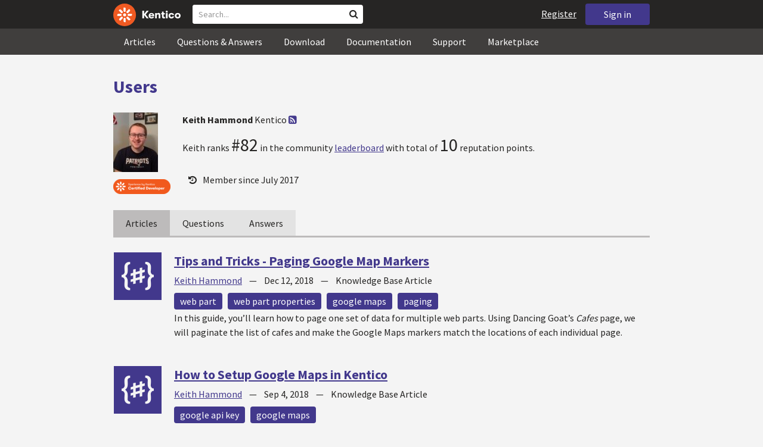

--- FILE ---
content_type: text/html; charset=utf-8
request_url: https://devnet.kentico.com/users/461928/keith-hammond
body_size: 18177
content:
<!DOCTYPE html>
<html  >
<head id="head"><title>
	User detail - Keith Hammond
</title><meta charset="UTF-8" /> 
<meta http-equiv="X-UA-Compatible" content="IE=edge"/>
<meta name="viewport" content="width=device-width, initial-scale=1, maximum-scale=1"/>
<meta name="google-site-verification" content="JWey8gEnlg5ksHr1jGTVwp2WgxUKG9wTYuwP8uGl5L4" />

<link href="/DevNet/assets/css/devnet.min.pref.css" type="text/css" rel="stylesheet" media="screen" />

<link href="//fonts.googleapis.com/css?family=Source+Sans+Pro:700,400,300&amp;subset=latin,latin-ext" rel="stylesheet" type="text/css">
<script type="text/javascript" src="//ajax.googleapis.com/ajax/libs/jquery/1.7.2/jquery.min.js"></script>

<!--[if lt IE 9]>
  <script src="/DevNet/assets/js/html5shiv.js"></script>
  <script src="//css3-mediaqueries-js.googlecode.com/svn/trunk/css3-mediaqueries.js"></script>
<![endif]-->

<!--[if gt IE 8]>
  <script type="text/javascript" src="/DevNet/assets/js/highlight.min.js"></script>
<![endif]-->
<!--[if !IE]>-->
  <script type="text/javascript" src="/DevNet/assets/js/highlight.min.js"></script>
<!--<![endif]-->

<script type="text/javascript" src="/DevNet/assets/js/lib.min.js"></script>
<script type="text/javascript" src="/DevNet/assets/js/custom.min.js"></script>
<script type="text/javascript" src="//cdnjs.cloudflare.com/ajax/libs/jquery-cookie/1.4.1/jquery.cookie.js"></script>


<link rel="apple-touch-icon" sizes="57x57" href="/i/favicons/apple-touch-icon-57x57.png" />
<link rel="apple-touch-icon" sizes="114x114" href="/i/favicons/apple-touch-icon-114x114.png" />
<link rel="apple-touch-icon" sizes="72x72" href="/i/favicons/apple-touch-icon-72x72.png" />
<link rel="apple-touch-icon" sizes="144x144" href="/i/favicons/apple-touch-icon-144x144.png" />
<link rel="apple-touch-icon" sizes="60x60" href="/i/favicons/apple-touch-icon-60x60.png" />
<link rel="apple-touch-icon" sizes="120x120" href="/i/favicons/apple-touch-icon-120x120.png" />
<link rel="apple-touch-icon" sizes="76x76" href="/i/favicons/apple-touch-icon-76x76.png" />
<link rel="apple-touch-icon" sizes="152x152" href="/i/favicons/apple-touch-icon-152x152.png" />
<link rel="apple-touch-icon" sizes="180x180" href="/i/favicons/apple-touch-icon-180x180.png" />
<link rel="icon" type="image/png" href="/i/favicons/favicon-192x192.png" sizes="192x192" />
<link rel="icon" type="image/png" href="/i/favicons/favicon-160x160.png" sizes="160x160" />
<link rel="icon" type="image/png" href="/i/favicons/favicon-96x96.png" sizes="96x96" />
<link rel="icon" type="image/png" href="/i/favicons/favicon-16x16.png" sizes="16x16" />
<link rel="icon" type="image/png" href="/i/favicons/favicon-32x32.png" sizes="32x32" />
<meta name="msapplication-TileColor" content="#ef5a25" />
<meta name="msapplication-TileImage" content="/i/favicons/mstile-144x144.png" /> 
<link href="/App_Themes/Default/Images/favicon.ico" type="image/x-icon" rel="shortcut icon"/>
<link href="/App_Themes/Default/Images/favicon.ico" type="image/x-icon" rel="icon"/>
<style>
.k-cookie-bar {
  display: none;
}

[style*=hidden] {
    display: block;
}
</style></head>
<body class="LTR ENUS ContentBody" >
    
    <form method="post" action="/users/461928/keith-hammond" id="form">
<div class="aspNetHidden">
<input type="hidden" name="__CMSCsrfToken" id="__CMSCsrfToken" value="911D3/JuqfZ+SwxtzpcE7QWyRZvwfA2nW0MK724llEc/TKfkbvjyubVzJpWxWDk3VZjhkzOZVT6f2Ha1Hcs8/jIp+ZuTI3RLl7j4IjQpYZ6aDEGfoNj0FssqRP3CY7VWRcbpVf5q1fbTVAv2KCuxhQ==" />
<input type="hidden" name="__EVENTTARGET" id="__EVENTTARGET" value="" />
<input type="hidden" name="__EVENTARGUMENT" id="__EVENTARGUMENT" value="" />

</div>

<script type="text/javascript">
//<![CDATA[
var theForm = document.forms['form'];
if (!theForm) {
    theForm = document.form;
}
function __doPostBack(eventTarget, eventArgument) {
    if (!theForm.onsubmit || (theForm.onsubmit() != false)) {
        theForm.__EVENTTARGET.value = eventTarget;
        theForm.__EVENTARGUMENT.value = eventArgument;
        theForm.submit();
    }
}
//]]>
</script>


<script src="/WebResource.axd?d=pynGkmcFUV13He1Qd6_TZF2lxjhmy_CyLKzRueKtjdJATXsna_mg1aeKziM1-ohTg4dXelBpU4qnAJViAqD_oDhctZ2XT3irYzNRp_Hc1TL5f8nchgaoV6xhbzuffH0X0&amp;t=638901608248157332" type="text/javascript"></script>

<input type="hidden" name="lng" id="lng" value="en-US" />
<script src="/CMSPages/GetResource.ashx?scriptfile=%7e%2fCMSScripts%2fWebServiceCall.js" type="text/javascript"></script>
<script type="text/javascript">
	//<![CDATA[

function PM_Postback(param) { if (window.top.HideScreenLockWarningAndSync) { window.top.HideScreenLockWarningAndSync(1080); } if(window.CMSContentManager) { CMSContentManager.allowSubmit = true; }; __doPostBack('m$am',param); }
function PM_Callback(param, callback, ctx) { if (window.top.HideScreenLockWarningAndSync) { window.top.HideScreenLockWarningAndSync(1080); }if (window.CMSContentManager) { CMSContentManager.storeContentChangedStatus(); };WebForm_DoCallback('m$am',param,callback,ctx,null,true); }
//]]>
</script>
<script src="/ScriptResource.axd?d=[base64]&amp;t=5c0e0825" type="text/javascript"></script>
<script src="/ScriptResource.axd?d=[base64]&amp;t=5c0e0825" type="text/javascript"></script>
<script type="text/javascript">
	//<![CDATA[

var CMS = CMS || {};
CMS.Application = {
  "language": "en",
  "imagesUrl": "/CMSPages/GetResource.ashx?image=%5bImages.zip%5d%2f",
  "isDebuggingEnabled": false,
  "applicationUrl": "/",
  "isDialog": false,
  "isRTL": "false"
};

//]]>
</script>
<div class="aspNetHidden">

	<input type="hidden" name="__VIEWSTATEGENERATOR" id="__VIEWSTATEGENERATOR" value="A5343185" />
	<input type="hidden" name="__SCROLLPOSITIONX" id="__SCROLLPOSITIONX" value="0" />
	<input type="hidden" name="__SCROLLPOSITIONY" id="__SCROLLPOSITIONY" value="0" />
</div>
    <script type="text/javascript">
//<![CDATA[
Sys.WebForms.PageRequestManager._initialize('manScript', 'form', ['tctxM',''], [], [], 90, '');
//]]>
</script>

    <div id="ctxM">

</div>
    <!-- Google Tag Manager -->
<script>(function(w,d,s,l,i){w[l]=w[l]||[];w[l].push({'gtm.start':
new Date().getTime(),event:'gtm.js'});var f=d.getElementsByTagName(s)[0],
j=d.createElement(s),dl=l!='dataLayer'?'&l='+l:'';j.async=true;j.src=
'https://www.googletagmanager.com/gtm.js?id='+i+dl;f.parentNode.insertBefore(j,f);
})(window,document,'script','dataLayer','GTM-5R6NXZG');</script>
<!-- End Google Tag Manager -->

<header class="navbar navbar-inverse navbar-fixed-top" id="header">
  <div class="container">
    <div class="row">
      <div class="col-md-6 col-sm-6 col-xs-12" id="header-first-child">
        <a class="navbar-logo" href="/">
          <svg xmlns="http://www.w3.org/2000/svg" viewBox="0 0 444.45 150" style="height:38px; margin-top:6px;"><defs><style>.cls-3{fill:#fff;}.cls-4{fill:#f05a22;}</style></defs><g id="Layer_2" data-name="Layer 2"><path class="cls-3" d="M214.1,72.45l19.73,25.31H219.94L203.44,75.6V97.76H191.82V47.55h11.62v22.3L220,47.55h13.77Z"/><path class="cls-3" d="M269.79,83.49H244.25c.21,4.55,3.23,7,8.1,7,3.38,0,5.53-.91,6.46-3.09h10.74c-1.07,6.81-8,11.33-17.21,11.33-11.77,0-19-6.67-19-18.18,0-11.33,7.39-18.18,18.65-18.18,10.76,0,18.07,6.67,18.07,16.42a37.45,37.45,0,0,1-.26,4.74Zm-10.54-6.82c-.08-4.54-2.66-7-7.32-7s-7.6,2.8-7.68,7Z"/><path class="cls-3" d="M276.39,63.19h11v5c2-3.87,6-6,11.19-6,8.4,0,12.63,4.73,12.63,14.12V97.74H300.13V80c0-5.81-1.65-8.46-6.09-8.46s-6.68,2.87-6.68,8.18V97.8h-11Z"/><path class="cls-3" d="M341.24,89v8.75a43.8,43.8,0,0,1-7.32.58c-5.17,0-12.27-1.15-12.27-12.73V71.86H316.2V63.19h5.45V52.93h11V63.19h7.83v8.67h-7.81V83.35c0,5.09,2.08,5.88,4.8,5.88A32.11,32.11,0,0,0,341.24,89Z"/><path class="cls-3" d="M346.25,53.5a6.68,6.68,0,1,1,.5,2.58,6.52,6.52,0,0,1-.5-2.58Zm1.3,9.69h10.9V97.74h-10.9Z"/><path class="cls-3" d="M364.84,80.47c0-10.91,7.1-18.18,18.5-18.18,10.32,0,17.07,5.46,17.93,14.06h-11c-.79-3.22-2.87-4.73-6.89-4.73-4.74,0-7.6,3.15-7.6,8.89s2.86,8.9,7.6,8.9c4,0,6.1-1.44,6.89-4.46h11c-.86,8.4-7.61,13.78-17.93,13.78C371.94,98.69,364.84,91.37,364.84,80.47Z"/><path class="cls-3" d="M406.07,80.47c0-10.54,7.32-18.18,19.23-18.18S444.45,70,444.45,80.47s-7.31,18.18-19.15,18.18S406.07,91,406.07,80.47Zm27.48,0c0-5.23-3.09-9-8.25-9s-8.25,3.73-8.25,9,3,9,8.25,9S433.55,85.71,433.55,80.47Z"/><circle class="cls-4" cx="75" cy="75" r="75"/><path class="cls-3" d="M75,65a10.07,10.07,0,1,1-7.1,3A10,10,0,0,1,75,65"/><path class="cls-3" d="M100.82,68.1h21.6a.86.86,0,0,1,.53.19.77.77,0,0,1,.28.48c.53,2.72,1.91,13.13-6.84,13.13H101c-8.5,0-8.69-13.8-.1-13.8"/><path class="cls-3" d="M49.18,81.9H27.58a.86.86,0,0,1-.53-.19.87.87,0,0,1-.28-.48c-.53-2.72-1.92-13.13,6.84-13.13H49.08c8.5,0,8.69,13.8.1,13.8"/><path class="cls-3" d="M88.38,51.86l15.28-15.28a.86.86,0,0,1,.5-.23.8.8,0,0,1,.54.14c2.32,1.57,10.64,7.92,4.44,14.12L98.21,61.54c-6,6-15.9-3.63-9.83-9.68"/><path class="cls-3" d="M61.62,98.14,46.34,113.41a.79.79,0,0,1-.5.24.8.8,0,0,1-.54-.14c-2.32-1.58-10.64-7.93-4.44-14.12L51.79,88.45C57.81,82.44,67.69,92.08,61.62,98.14Z"/><path class="cls-3" d="M68.1,49.18V27.57a.83.83,0,0,1,.19-.52.77.77,0,0,1,.48-.28c2.72-.52,13.13-1.92,13.13,6.85V49c0,8.5-13.8,8.69-13.8.1"/><path class="cls-3" d="M81.9,100.82v21.61a.83.83,0,0,1-.19.52.87.87,0,0,1-.48.28c-2.72.52-13.13,1.91-13.13-6.85V100.91C68.1,92.42,81.9,92.22,81.9,100.82Z"/><path class="cls-3" d="M51.87,61.62,36.59,46.34a.81.81,0,0,1-.24-.5.8.8,0,0,1,.14-.54c1.58-2.32,7.93-10.63,14.12-4.44L61.55,51.8c6,6-3.63,15.9-9.68,9.82"/><path class="cls-3" d="M98.13,88.38l15.28,15.27a.84.84,0,0,1,.24.51.8.8,0,0,1-.14.54c-1.58,2.32-7.93,10.63-14.13,4.44L88.45,98.2c-6-6,3.63-15.9,9.68-9.82"/></g></svg>
        </a>
        <div class="search" id="search"><div id="p_lt_zoneHeaderSearch_wSB1_pnlSearch" class="searchBox" onkeypress="javascript:return WebForm_FireDefaultButton(event, &#39;p_lt_zoneHeaderSearch_wSB1_btnSearch&#39;)">
	
    <label for="p_lt_zoneHeaderSearch_wSB1_txtWord" id="p_lt_zoneHeaderSearch_wSB1_lblSearch" class="search-label">Search for:</label>
    <input name="p$lt$zoneHeaderSearch$wSB1$txtWord" type="text" maxlength="1000" id="p_lt_zoneHeaderSearch_wSB1_txtWord" class="search-input form-control" placeholder="Search..." />
    <input type="submit" name="p$lt$zoneHeaderSearch$wSB1$btnSearch" value="Search" id="p_lt_zoneHeaderSearch_wSB1_btnSearch" class="search-button btn btn-primary" />
    
    <i class="fa fa-search"></i>
    <div id="p_lt_zoneHeaderSearch_wSB1_pnlPredictiveResultsHolder" class="predictiveSearchHolder">
		
    
	</div>  

</div>
</div>
      </div>
      <div class="col-md-6 col-sm-6 col-xs-12"  id="header-last-child">
        <a href="/sign-in?ReturnUrl=/users/461928/keith-hammond" class="btn btn-secondary button-header" id="sign">Sign in</a><a href="/register" class="navbar-name" id="user">Register</a>
        <span class="btn btn-secondary button-header button-navigation" id="nav-trigger">
          <i class="fa fa-reorder"></i> Menu
        </span>
      </div>
    </div>
  </div>
</header>
<nav class="navigation" id="navigation">
  <div class="container">
    <div class="row">
      <div class="col-md-12 col-sm-12 col-xs-12" id="navigation-child">
        <ul>
<li>
  <a href="/articles" class="">Articles</a>
</li><li>
  <a href="/questions-answers" class="">Questions & Answers</a>
</li><li>
  <a href="/download" class="">Download</a>
</li><li>
  <a href="/documentation" class="">Documentation</a>
</li><li>
  <a href="/support" class="">Support</a>
</li><li>
  <a href="/marketplace" class="">Marketplace</a>
</li>
        </ul>
      </div>
    </div>
  </div>
</nav>
<div id="feedback">

</div>  
<div id="main-content">

<div class="outer-container outer-container-main">
  <div class="right">
    <div class="container">
      <div class="row">
        <div class="col-md-12 col-sm-12 col-xs-12">
          <div class="handle-alerts"></div><!--[if lte IE 7]>
<div class="alert alert-danger alert-dismissable"><button type="button" class="close" data-dismiss="alert" aria-hidden="true">&times;</button>You are using an obsolete web browser. Please upgrade the browser to be able to browse this site correctly.</div>
<![endif]-->

<div class="top-bar">
  <span class="section-name"><a href="/Authors">Users</a></span>
</div>


<div class="media media--profile no-margin-top padding-bottom-3">
   <div class="pull-left">
    <img src="/CMSPages/GetAvatar.aspx?avatarguid=2a40fc40-2004-4e1a-b650-0cfd256f7dc0&amp;maxsidesize=100" alt="Keith Hammond" height="100" />
    <img class="margin-top-2" alt="" src="/App_Themes/Default/Images/CMSSiteManager/Administration/Badges/2024/certified-developer-xbk.png" />

    <div class="margin-top-1">
      
    </div>
  </div>
     <div class="media-body">
      <h1 class="h3 media-heading">Keith Hammond <span class="media-info">Kentico</span>
       <a href="/rss/authors/461928" > <i class="fa fa-rss-square"></i></a></h1>
      <span class="media-content"></span>
      <span class="reputation-box">
        <p>Keith ranks <span id="p_lt_zonContent_wPlc_p_lt_ctl00_qR1_repItems_ctl00_ctl00_lblRank" class="number">#82</span> in the community <a href="/questions-answers/leaderboard">leaderboard</a> with total of <span id="p_lt_zonContent_wPlc_p_lt_ctl00_qR1_repItems_ctl00_ctl00_lblReputation" class="number">10</span> reputation points.</p>
      </span>       
      <div class="col-md-5 col-sm-5 col-xs-12">
        <ul class="list-unstyled media-content">
          <li></li>		  		  
		  <li></li>
          <li></li>
          <li></li>
          <li></li>
          <li></li>
          <li></li>
          <li></li>
          <li><span><i class="fa fa-history"></i>Member since July 2017</span></li>
        </ul> 
      </div>
  </div>
</div>

 <div class="tab-wrapper">
  <button class="btn-drop btn" onclick="return false;"><span></span></button>
  <div class="nav-sub btn-group btn-group-tabified btn-group">
      <a class="btn btn-common active" href="">Articles</a>
    <a class="btn btn-common " href="?type=questions">Questions</a>
    <a class="btn btn-common " href="?type=answers">Answers</a>
 
  </div>
</div>

<script type="text/javascript">
	//<![CDATA[
		$(".btn-drop span").text($(".btn-drop").closest(".tab-wrapper").find(".active").text());
	//]]>
</script>
<br />
<div>
<article class="media" id="636802327310000000">
  <div class="thumbnail pull-left" data-bgimg="/DevNet/media/ArticleTeasers/160x160-developer.png"></div>
  <div class="media-body">
    <h3 class="heading">
      <a href="/articles/tips-and-tricks-paging-google-map-markers" class="heading-result" name="D636802327310000000">Tips and Tricks - Paging Google Map Markers</a>
    </h3>
    <div class="details">
      <a href="/users/461928/keith-hammond">Keith Hammond</a> 
      &nbsp;&nbsp;&nbsp;&mdash;&nbsp;&nbsp;&nbsp; 
      <time class="detail">Dec 12, 2018</time> 
      &nbsp;&nbsp;&nbsp;&mdash;&nbsp;&nbsp;&nbsp; 
      <span class="detail"> Knowledge Base Article</span>
    </div>
    <div class="margin-top-1-5">
          <a href="/tag/web%20part" rel="tag" class="label label-secondary">web part</a> 
          <a href="/tag/web%20part%20properties" rel="tag" class="label label-secondary">web part properties</a> 
          <a href="/tag/google%20maps" rel="tag" class="label label-secondary">google maps</a> 
          <a href="/tag/paging" rel="tag" class="label label-secondary">paging</a> 
    </div>
    <div><p>In this guide, you&rsquo;ll learn how to page one set of data for multiple web parts. Using Dancing Goat&rsquo;s <em>Cafes</em> page, we will paginate the list of cafes and make the Google Maps markers match the locations of each individual page.</p>
</div></div>
</article>



 
<article class="media" id="636716747760000000">
  <div class="thumbnail pull-left" data-bgimg="/DevNet/media/ArticleTeasers/160x160-developer.png"></div>
  <div class="media-body">
    <h3 class="heading">
      <a href="/articles/how-to-setup-google-maps-in-kentico" class="heading-result" name="D636716747760000000">How to Setup Google Maps in Kentico</a>
    </h3>
    <div class="details">
      <a href="/users/461928/keith-hammond">Keith Hammond</a> 
      &nbsp;&nbsp;&nbsp;&mdash;&nbsp;&nbsp;&nbsp; 
      <time class="detail">Sep 4, 2018</time> 
      &nbsp;&nbsp;&nbsp;&mdash;&nbsp;&nbsp;&nbsp; 
      <span class="detail"> Knowledge Base Article</span>
    </div>
    <div class="margin-top-1-5">
          <a href="/tag/google%20api%20key" rel="tag" class="label label-secondary">google api key</a> 
          <a href="/tag/google%20maps" rel="tag" class="label label-secondary">google maps</a> 
    </div>
    <div><p>Sometimes third-party services change, which then causes our documentation to be either incorrect or confusing. Google Maps is one of these examples.</p>
</div></div>
</article>



 
<article class="media" id="636633957360000000">
  <div class="thumbnail pull-left" data-bgimg="/DevNet/media/ArticleTeasers/160x160-developer.png"></div>
  <div class="media-body">
    <h3 class="heading">
      <a href="/articles/working-with-time-zones-in-the-admin-interface-of-azure-hosted-kentico-projects" class="heading-result" name="D636633957360000000">Working with Time Zones in the Admin Interface of Azure-hosted Kentico Projects</a>
    </h3>
    <div class="details">
      <a href="/users/461928/keith-hammond">Keith Hammond</a> 
      &nbsp;&nbsp;&nbsp;&mdash;&nbsp;&nbsp;&nbsp; 
      <time class="detail">May 31, 2018</time> 
      &nbsp;&nbsp;&nbsp;&mdash;&nbsp;&nbsp;&nbsp; 
      <span class="detail"> Knowledge Base Article</span>
    </div>
    <div class="margin-top-1-5">
          <a href="/tag/azure%20web%20apps" rel="tag" class="label label-secondary">azure web apps</a> 
          <a href="/tag/time%20zone" rel="tag" class="label label-secondary">time zone</a> 
          <a href="/tag/time%20zones" rel="tag" class="label label-secondary">time zones</a> 
          <a href="/tag/timezone" rel="tag" class="label label-secondary">timezone</a> 
          <a href="/tag/timezone%20utc" rel="tag" class="label label-secondary">timezone utc</a> 
          <a href="/tag/azure" rel="tag" class="label label-secondary">azure</a> 
    </div>
    <div><p>This article discusses the different time zone settings in Kentico, and how they are&nbsp;affected in an Azure environment.</p>
</div></div>
</article>



<script>var lastPostDate = 636633957360000000;displayBgImgNoMobile();</script> 

</div>
<br/><a class="btn btn-common btn-justified btn-xs" href="/Authors">See all Authors</a>
         </div>
       </div>
    </div>
  </div>
</div>
<footer class="outer-container outer-container-main">
  <div class="right">
    <div class="container">
      <div class="row">
        <div class="col-md-4 col-sm-4 col-xs-12">
          
          <h3>Sitemap</h3><ul>
		<li class="articles" style=""><a href="/articles" style="">Articles</a></li>
        <li class="articles" style=""><a href="/authors" style="">Authors</a></li>
		<li class="qa active" style=""><a href="/questions-answers" style="">Questions &amp; Answers</a></li>
		<li class="downloads" style=""><a href="/download/hotfixes" style="">Download</a></li>
		<li class="documentation" style=""><a href="/Documentation/" style="">Documentation</a></li>
		<li class="support" style=""><a href="/support" style="">Support</a></li>
		<li class="marketplace" style=""><a href="/marketplace" style="">Marketplace</a></li>
		<li class="old-forums" style=""><a href="/forums" style="">Forums (Obsolete)</a></li>
        <!--<li class="newsletter-archive" style=""><a href="/special-pages/developer-newsletter-archive" style="">Newsletter Archive</a></li>-->
</ul>


        </div>
        <div class="col-md-4 col-sm-4 col-xs-12">
          <h3>Suite of Solutions</h3>
<ul>
  <li><a href="https://xperience.io/product/content-management" target="_blank">Content management</a></li>
  <li><a href="https://xperience.io/product/digital-marketing" target="_blank">Digital marketing</a></li>
  <li><a href="https://xperience.io/product/commerce" target="_blank">Digital commerce</a></li>
  <li><a href="https://xperience.io/product/customer-data-platform" target="_blank">Customer data platform</a></li>
  <li><a href="https://xperience.io/product/marketing-commerce-automation" target="_blank">Automation</a></li>
  <li><a href="https://xperience.io/product/analytics" target="_blank">Analytics</a></li>
</ul>
        </div>
        <div class="col-md-4 col-sm-4 col-xs-12">
          <h3>Stay Connected</h3>
<ul>
  <li><a href="https://www.facebook.com/KenticoSoftware" target="_blank" class="social-media social-media--facebook">Facebook</a></li>
  <li><a href="https://www.youtube.com/c/kentico" target="_blank" class="social-media social-media--youtube">YouTube</a></li>
  <li><a href="https://x.com/Kentico" target="_blank" class="social-media social-media--twitter">X</a></li>
  <li><a href="https://www.linkedin.com/company/kenticosoftware" target="_blank" class="social-media social-media--linkedin">Linkedin</a></li>
  <!-- <li><a href="/rss" class="social-media social-media--rss"><span><i class="fa fa-rss fa-fw"></i></span>RSS Feeds</a></li> -->
  <!-- <li><a class="btn-newsletter social-media social-media--newsletter" ><span><i class="fa icon-kentico fa-fw"></i></span>Developer Newsletter</a></li> -->
</ul><ul>
<li>
<a href="/developer-newsletter-subscription">Developer newsletter</a>
</li>
</ul>
        </div>
      </div>
    </div>
    <div class="container">
      <div class="row">
        <div class="col-md-12">
          <h3>Kentico Software</h3>
<span style="margin-right: 16px;">Powered by <a href="https://www.xperience.io//"> Kentico</a>, Copyright © 2004-2026</span> | <a style="margin: 0 16px" href="https://xperience.io/policies/privacy-policy" target="_blank" title="Privacy">Privacy</a> <a href="https://xperience.io/policies/cookies-policy" target="_blank" title="Cookies policy">Cookies policy</a>
        </div>
      </div>
    </div>
  </div>
  </footer>
  </div>



    
    

<script type="text/javascript">
	//<![CDATA[
WebServiceCall('/cmsapi/webanalytics', 'LogHit', '{"NodeAliasPath":"/Authors/Users","DocumentCultureCode":"en-US","UrlReferrer":""}')
//]]>
</script>
<script type="text/javascript">
//<![CDATA[

var callBackFrameUrl='/WebResource.axd?d=beToSAE3vdsL1QUQUxjWdR29zHjQe55GWAo6dfjc2U1maYkCxtdIXSt0fY143Au2L4cAH4tbLN12E8ioweURGwlVqS-nzfj0ZfzMQGvpa-IJuy9v9klhj9bjUvrt4LJc0&t=638901608248157332';
WebForm_InitCallback();//]]>
</script>

<script type="text/javascript">
	//<![CDATA[
$( document ).ready(function() {	
	$(".btn-newsletter").click(function() {
	  $(".newsletter-subscription").toggle();
	});
});
//]]>
</script>
<script type="text/javascript">
//<![CDATA[

theForm.oldSubmit = theForm.submit;
theForm.submit = WebForm_SaveScrollPositionSubmit;

theForm.oldOnSubmit = theForm.onsubmit;
theForm.onsubmit = WebForm_SaveScrollPositionOnSubmit;
//]]>
</script>
  <input type="hidden" name="__VIEWSTATE" id="__VIEWSTATE" value="ylB3euq5HV43/o6uVdSpB344RMsN0CCIdI8nJq5DS26vQGHkI+/qAaqKFmkCStA1K3tIUvsCdalm2wvQCRWcO5yvQA9hvjxVEVktsUiaWW90i+yp9PhKMn2zrtS15ngon8AvM25WJlPsZciNWjpfQ9aJM6iEGHMLtXm5xhHp8HTJ6XJoXF3KKifVk08ZDfGF4S623s9ftMHpjNWbHiMiSWRIl2hL2E5wF32Msxo8u15MCl6veUWca/Qyv3TLQxYxhlouXCpuBXP1QX4rlXKJY0qq153lxO9/ETLKFzIepQWWUS21y9Skz6+7GyTpGJay5iuWTjtOkBLD511oMtYzfouyjbHld6FFLmmyUvDSxyYEyIrvHuriAfiNxY808Znbsp0oDPIXppNmR0QKDkNE3Myi6a3sPaf6bCZOo/pQFL+zRy+elLA9GQlB/Kz4f3MYHgWJKSlXOAQIzhQJyTucRpCh9FDBDn0FWJsGcO5n6Ccj2umfOWuAYg4PqC4JkcBrglpoxsQKZoIdt7F5BuAbwLNdanICbjv0Xd+Emobz5EI9B+AfvqX8WGgpk7+o7NNN5dlXqgazDNd2p0IVvRfABeXCi+LqcRlJRCFw0sNh/MCxulPdBtxgdcBChkCfRhcXwyCk5h/b9aIswr1OkdX7xBhxTvhK4XNAY+3+UHbPgPrDF1eOrOdadqBFrM3BhhrKWAiG6MbBrjqTO66Mey/mdAo6/AmNU0IepxBQrkctQgxaDEV/04+Nap00pk4LbLSx0T+q6a6v5u+4VoFNve0Fc1tmHSvxuSlFMbjeBIrkaEVHJImz1TPL+OR4F84xxlnZVhGpSy3W/xMR8cWxD5IuCu5L6dCnh8ZKd2UxX21ny4i3YCDKmKNgM0DGmSDJAIkEY+uin1/tG2FQTEIzAYDgiFXO/PfZVxhXhspr95erv9LxWp+SmF9EX0+ifHxGATqEMGaPgjbfOIaMC8Xm/nsAATOkrLHIogW9i8Zys+PQJnebDgk+8nShmiLsyGBHtdzlBKfARFSxGDAyA5cn19Qk3rgCLgIf3t66dPZTPOLOAu81LU7kqaqpFmYCWxLK+OdYIfZ/Bi1oP2p5+mUKrOarGR7LqpT2w2gdLu+FXD/47a3Y3ds4aJrbgvhxjaSNq2DUZi88AuNIcOzfjHDsSOe/BT+v+rATlrAJM/j5sixff9FcosW8QFdEry1gF9I2ZOYPO55bh5QN7xzHgICnUjt4YklBNcUUrjFuZUh+rL4V9zFb5TzoVgjhACDh4bfd96K0p7+Nvff3sDrBY6AZcTd8IqVITYzkBYD9JkkY+dFx5Eeyp3ok+DTiGGCnnyuex/76hCDNsWIQpcz8zvH4JfyETd42/fAXKq7NnOQlpTxhKpJdjnaxqua1HaA/dGwqyfT7kvHmzNGDkoIcRoLbSD0BanujjCzXUhnKDqNqpbrMwXIQ9kRy3PS/ohuprr2ZYXXE4ahFR5FWkZIr+5tcj50mZs0fmoCp2+wC1EN083qPGGprGmdlkWdD82m9Uwqih6E6an44qyK2JuNAEASDHovu48GeGdafN4ZGnt58qRIjnYD3phfrPB3qr2mNzm8b+TiwPqxz1VJIT8NYaJrd4ngJ0BwFDr/pZBwPXslMLj45rvdCe92LoPxrKHv09T1FPCcLxLjokuqjHhG0m5vRru12Tm0fujhfS4eoCOppiKORrA6nVKeDu+ZAL9Q4a0UYHl8XIGfNJe8tA6dV8NhQo/gvT0poKI6UN5iOfCFeWekzFmjkzO7em6+zMLtj9zXcMAOe5JA7v84DvhpT8/tOqMqzqD7mxCb3QqezBB6DcYa/mpc9xo+ffLIx5A2P3Mcln6AZ6H98tIEIK0ZrwcGz1P45oa3wD6k5U0jIFxDpigvP1abk8fcsR5R2N3f7jGEA0VOUcKP0qLrA3mlExdP8JSKMj50LpDL/jRTcVUJ54FOpUNTY++S3kfCruyGlGIZt8re1oLirXz7CMnfXMe6/[base64]/S0Jq2YG8GpdAWhyXiOBuHDgo90v1gSNETMXm+7Xo2xd2Ln6MVxe5yPAK8uMjamJosWjXLBHU4hA2k/UAyvKQHeSavXfrLtFgoq8Z3p2Yc7a6iyQ10QhzqjbsEoMQf4THAcUz0lOTGJyAA7SUoQ3MB+sjNEHj1wSVBlQuruAp14p75KFHd1JEa2NvlsltjXSN/dHzLL9G4MnKp3lW6kgsNu+jU2CuR3goKHlT9Dm1QF08g+EOsqWD3MeFx1lWBKyagPGbXmBOH6yR/l8JlpSLNAI6zhyGjPHxOCYcWuKjqoOYARroxZzFUsKEDfMRk6lDDRSojo2WH5u9SkAEwkFpRg0biDRS8VlzuTjSUawK2DAZgme8P/ZakVuaforl/Rrv7RcObCUTgO+DmCw4dPsb+IFM55WcmoJDXgxRjhb83BKGXVnpfCMihBxeUvOBM7lwjo3RZMbqvvMhwGMFGvY2lBF0ZAjToaHkKzupIbTDz0lHJflP1IXb8aYjt/TVle99RbM/oSeoL1cXF6uxpiqcIEvAgiqnV6rUTAFAebjeFKtS7MTi3tkbZBYWb2/Q9xMXf/oGteY33/[base64]/e5WKv1hK7g+SFNXPLV8vg6juiKQO5Fn6BQ3m/wxCt8L6d2uW2EBhsVN92jXbPx89FQcc+Z1qjDhwFWNAeu2ODyTi3a4rp8+p52TFTZ2Rh551XYKYaV1njuVzGzzpj23DZH5Of2HM5kDnMC3Bjr7faZRqd1lgnHzJ0r/48u433hb4FYi50p0x5jtEcAKMgh0hOpUZXhXsRu7tQtlnuyQF6CAPzzlrGA12388TcglYJDcQ9B1wRl/n0b61ArixHwzx/Kk9uVjfinTSf03f0qSv2auDnkg6UuGrLqAVCZf/OBpqeK8M5Ix59VHaCG+44C/bwIXyyS+D0el5s7nNXd4ocEt7CwFN0rIeW3rUivyZ/UKZu4MQIF5WV/ujUhdjletjc0UUT+s2A8XYRbzdqgnKNXSpXYXtsn43JNUnUpU61G2HHj0H7y4U5zD/MbPo/54Kn3t2kRLEy6Zgwp3SDRlx7veQ3UZzrDofAUWrgE1O67Y69guzzZgIm8FAt3UI5ZkFjAO3VUHaw7qIUEBDmsgJSGjByoojvF8bj0j8vDJPJfczpuHS0GXyg2A9oeR50dAM/M3fWvHehjKtGKV2TFIiVsN/QfTODjLTZQ+g7RnTvLdbfAqoop/zOXjOUxoswf97JrqlZJeAPq3tbuE0XewRXnCIdhEsnmwACkzA0rjHV7WB6srJn3Dll1l3vQzQuM1Xw4gjx+vQFpRLbucT2JZmNptxPbOitj0jQmsAfiLX/MvtKzUDkh8xAJwjVAXGH/RGwWOPhHCADDGD1SQNaUm/btGtXVpqRf90du/mEZe71exjFTF0r/Xw9FC9JjTCtYSpBZ0p9zYPh+QSwCMRXn6LGOs0JHRumPj6qaPaXUH8v/MPROdyjsXoIGZ2sOjrOM1UQexp26m2MpTKqNrFpwwmbBzb78K9gRrWsoUyYP/4cGFa5HRzSEVrdgyENCp/Cc5kxc4NXs5UhI2jgNMCfFZAynr7I08QH//T6+AY0tVjvZJGM9FMGIZ5+OwYcGd1VwJDqLuovOZuYnnXYNPlpMiu+SnqTTHbZ8sBzP2y8ZEWYWIwZ8b0wQ8jNQsLzIXcWzRJANPfOPzFvJFip5x1KBN0x9tXhVSa6aQdLoyROgIAQMfLyqbP/oUB7zC/FlQx7x2qp/ZvHgKhBmxOBHjZfOr6kNYVWl9WkvMXORg1MdSLYWG3CHyncSsZRXImG24iTg5WBAz/y9+2V7SJx5qAHMF9LPw0XCObG+OLlJf7J3HQ94QD/0ztuFolb5SVXOQ7xVIwahr36ETgprhu0Nagn2J/4EarylJ/Kg8wMUWyEioVpAbxDT8tIsJHcavZ+SeMT/9o9TKolF+LxcMxWdqvFkdciPggfr/weV4NihXeAuLJ8Ft1om9mUNKDzVd9CHlqMNotmliXya9QpRo26p9Ui6Pnd+lgh+zGUJnW9HBTLoW8BqPuWgWadUC/[base64]/IdfBJoUerQVQM8Z/QThQVYjGye1x8FrTOYhJVJWnGtKHEeSCiwy61sSv4PT8QfrRkbqaF45+nNz0816qUbVA82v19XZAuMk02Z0ViBGGhf7Bs2/BMSIKKh7GXwKuVTnfyILpkS6QRDH+JicqWNKNY85TNqnDfX1p+vKcL/XhH8U6uYVIAq7pyDRWGiKSfLggHcZxDE996A3gkjGR+rjsuRnKGpC8d1eSwTH4kDVBrb2tx2ObVy5HSepuT1MVs4v9KOzA1XFuVuv8BRvooaNxWbN3XGBnJiGHri/ezX5+U8IcN4KvdhkiDLnInts5PaNyhC/nA7ycnxgq+yCiHTdzYD14yvdhmbC8GzpLaLtzoz0Z9RQOQCkN1vk32WlUgUx0dGSop9udR6LbkB/uES5iQl3g8va3HX8my4E3NLyxvF2ws/KKbVzm4YBAzn1ftWgD3lPzK0MTsq4g4FNlS/P2MH2icg6Bn3WHwoMb8PPPMiu84JPEbYxzz38mcfpbCX6BacLUDfA5VHhkuNFccLEPPhnrAHaCpinbTveMTyYQrrf/EZ5eYypFRlN9v/9z+RMqawbGmRmwLHDV6EOGD4BYS92EeBl3knKrgVfzV+8gCdTmoMtb/tE0zrfMAOMOIpUHLOvzRUw3nrZgyqK6iaz1mddDYEFyHCeIIiqdO6ZoraYz/qY6SVGnZZ6VCN57S1OBWfhxtiUdB4w4VYI2BRZJ1A4FDSMP83RTSygybEkROENAj/Gl9Kiq7hD75TDZHJ50sE1LLzsLUq0vNGRpZh5rhF7elw3r5VCqvE7aualw6VXNsM6rragIDEg8Dod0LPRSc9HjF8TQrwzxwDZqUlR9dM5eriGTx21zfVlw12cEPO3Hn6lo0gOPczo/QqsElaWQaMBX/KrYlCgUd1PjcVqSRfRD3KncbGp3x0I21PqFY25Kz06IxdLtnOiBkZrTv2xFxz/uS7bw5HEy5bU8aYar5KA4uIOZsGOjyqeF/MXmovwMxdzXzGbH+mcb3c8rT/bVDMysJxNP0spNjfsya62KmXn5EOQiOK29qcOVeTF1LXCWE6QxPHZKOJ3ggG1o4WA1djkv0NkQhlMaAj4Wd5fsIXWjlavRYCHV6zu+co7w8rIeu/[base64]/qNh+prpmW3CxOH0Rl4N9fIoB9INZMqXIUHy7uMLpsznMVzTf7qga9/mQi+qzakv+wQven3O29i0YPmVHCbGjpq9QMV0bvDF5pQNQtzbUHtc2CCzv+h2y/fLH4F6RagU4wBQzHOZBTwOmU4us/yX4D+Kv1jhnHm5YlkPB+Xrf/mwu9gkest0wvLS+0PQU7P8BGMoxUylOQLgwkSD6oZkGur1uHy6AM3VIoRwucwr/[base64]/XdAf7XuxVnlgPodqR3TSMXXP6iG8qZkvbQTdAyDy9QxMjSbtPLu/F21fMCSBSuaV11OtWHeN6h0lFqvIRhDnUgLSeSDJyZU3ZqMaus+IKX/mtUVtDeDYYKEUwdn5t6kihxn0Md40645lZM7LCcgg77vUwv+ZGzpcp8f2SeFdDRWqubZaQrEiVuPD0QU2A96vZ6nIwFK2FkDMhNKROD8eivf5jFuuSTNO7z/r5ifMbCAz/Z1/Q0lh7ppc/+ud0wyJt0D9egJnpOouMlv0Eg/82ZL9Vo/x6f/n9DIulv6KZEKcZN28umctuDsBY6Zusz1qnmZ0JGkNsjJCronaJbXtoVcfkhjjMqpDgd1XmnDWtCeQS/z2AX4vphQgimZy77xvukZbMeR0i0hK+FD5CeWdvQ17YSMCv4dcW/4BSQpUj4SXIVjR5l/qUnqeQIBMtOIgUZIXxI/ado0sEk4ZZNb5ytWewHv2lJAKbI/TN/750zSxBx8mw3l8Ov1Dq34HxI1Kc23/m50w5LhyyML0PeljeW2IaWPEqHzOtXHTVY0fT7U3okls2GE4vZ9C8v0bceKVSRSttmnKnO2hVK7ok+81BgxlfvMopub6El55uN3Z/fcF0kj1m9o/roV8qxOp3skOKpqT+/JArofQTP+oX7J08uv8OaH0QkP3GC3Se4UCiPWA4apEkm3KUicxrhSpd7reK3dG9YHY0B67kuWnuXnKD7CQ7upQtz41QhXAYL9HIyrBppDqgZqdOng3g+9qPe7DvT+t1EimpOeDCsXTFARL0ZkcZNd/sk+Te23cHPEq2M5uRvgboTZN/Zx6y8AEuHf/cYsch7PokFAMM5elN16H7ltEWLjPKny8vB/dJ6i0I1NWx3TYThk51niXPj10+TAf/YWjEnTuTb/j373J22BFn6LSlejmam2jQqYE6B8Mrd7yIobFqtwxloj6q4dVhhQ2eppfnaxRIAM6hhNypiP0ZRhw5zRc/DdlQNTYWsHk4Xne9SQ+ouMBhxAoFbn0plPlNAZascHJvsy6EDIGsK5PqtpEuUT/I+PvbCGd6dvy0O3Z7D2Ya/MfYr/Lvsuk+Kor0CmQrF0j1KLeeFSjn1Wpwq66Ra+/xT5geJ1X03mSSpnd+avkCjYfF3eCb7X8mWtWHS41KRcxcJE1qlqu47rWUmYm/ZdlNQEmJi4rPjJpOAQ0+eZs35JURsYy6cKNvw0ZQZylUuuhMKPYWM59UuuKz12Swd3atSxxtBiOnwPqnAV/5Ft9ov/FIADAC0hz8arhurqjOclJJxZZiK0lAZe4dNJmjfuVuuwFuEl3PR+1g+dBHdQkfNHZNPhmic+A8FyK7jdUPENrtD4MvAhrKKtcSwqTKAYPrv/sclT9a6mtijj0uDHAisb0bvwLEDQDuIi5i22FhjxUxz3VqaJ6xXk3oa1srdXeBGWpOtRafyIYDCCYpzwg6K2HMcPy3cm4=" />
  <script type="text/javascript"> 
      //<![CDATA[
      if (window.WebForm_InitCallback) { 
        __theFormPostData = '';
        __theFormPostCollection = new Array();
        window.WebForm_InitCallback(); 
      }
      //]]>
    </script>
  </form>
</body>
</html>
